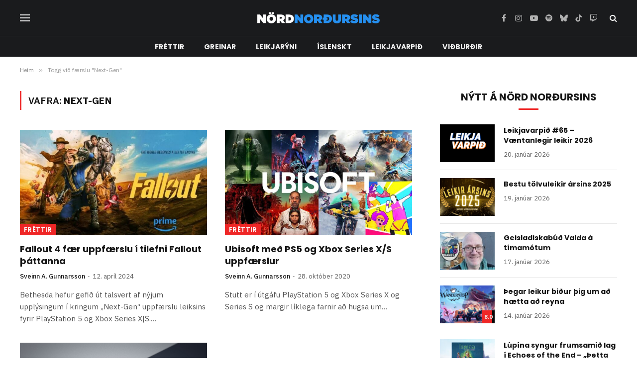

--- FILE ---
content_type: text/html; charset=UTF-8
request_url: https://nordnordursins.is/tag/next-gen/
body_size: 14881
content:
<!DOCTYPE html>
<html lang="is" prefix="og: http://ogp.me/ns# fb: http://ogp.me/ns/fb#" class="s-light site-s-light">

<head>

	<meta charset="UTF-8" />
	<meta name="viewport" content="width=device-width, initial-scale=1" />
	<title>Next-Gen &#8211; Nörd Norðursins</title><link rel="preload" as="font" href="https://nordnordursins.is/wp-content/themes/smart-mag/css/icons/fonts/ts-icons.woff2?v3.2" type="font/woff2" crossorigin="anonymous" />
<meta name='robots' content='max-image-preview:large' />
	<style>img:is([sizes="auto" i], [sizes^="auto," i]) { contain-intrinsic-size: 3000px 1500px }</style>
	<link rel='dns-prefetch' href='//fonts.googleapis.com' />
<link rel="alternate" type="application/rss+xml" title="Nörd Norðursins &raquo; Straumur" href="https://nordnordursins.is/feed/" />
<link rel="alternate" type="application/rss+xml" title="Nörd Norðursins &raquo; Straumur athugasemda" href="https://nordnordursins.is/comments/feed/" />
<link rel="alternate" type="application/rss+xml" title="Nörd Norðursins &raquo; Next-Gen Straumur merkja" href="https://nordnordursins.is/tag/next-gen/feed/" />
<script type="text/javascript">
/* <![CDATA[ */
window._wpemojiSettings = {"baseUrl":"https:\/\/s.w.org\/images\/core\/emoji\/16.0.1\/72x72\/","ext":".png","svgUrl":"https:\/\/s.w.org\/images\/core\/emoji\/16.0.1\/svg\/","svgExt":".svg","source":{"concatemoji":"https:\/\/nordnordursins.is\/wp-includes\/js\/wp-emoji-release.min.js?ver=6.8.3"}};
/*! This file is auto-generated */
!function(s,n){var o,i,e;function c(e){try{var t={supportTests:e,timestamp:(new Date).valueOf()};sessionStorage.setItem(o,JSON.stringify(t))}catch(e){}}function p(e,t,n){e.clearRect(0,0,e.canvas.width,e.canvas.height),e.fillText(t,0,0);var t=new Uint32Array(e.getImageData(0,0,e.canvas.width,e.canvas.height).data),a=(e.clearRect(0,0,e.canvas.width,e.canvas.height),e.fillText(n,0,0),new Uint32Array(e.getImageData(0,0,e.canvas.width,e.canvas.height).data));return t.every(function(e,t){return e===a[t]})}function u(e,t){e.clearRect(0,0,e.canvas.width,e.canvas.height),e.fillText(t,0,0);for(var n=e.getImageData(16,16,1,1),a=0;a<n.data.length;a++)if(0!==n.data[a])return!1;return!0}function f(e,t,n,a){switch(t){case"flag":return n(e,"\ud83c\udff3\ufe0f\u200d\u26a7\ufe0f","\ud83c\udff3\ufe0f\u200b\u26a7\ufe0f")?!1:!n(e,"\ud83c\udde8\ud83c\uddf6","\ud83c\udde8\u200b\ud83c\uddf6")&&!n(e,"\ud83c\udff4\udb40\udc67\udb40\udc62\udb40\udc65\udb40\udc6e\udb40\udc67\udb40\udc7f","\ud83c\udff4\u200b\udb40\udc67\u200b\udb40\udc62\u200b\udb40\udc65\u200b\udb40\udc6e\u200b\udb40\udc67\u200b\udb40\udc7f");case"emoji":return!a(e,"\ud83e\udedf")}return!1}function g(e,t,n,a){var r="undefined"!=typeof WorkerGlobalScope&&self instanceof WorkerGlobalScope?new OffscreenCanvas(300,150):s.createElement("canvas"),o=r.getContext("2d",{willReadFrequently:!0}),i=(o.textBaseline="top",o.font="600 32px Arial",{});return e.forEach(function(e){i[e]=t(o,e,n,a)}),i}function t(e){var t=s.createElement("script");t.src=e,t.defer=!0,s.head.appendChild(t)}"undefined"!=typeof Promise&&(o="wpEmojiSettingsSupports",i=["flag","emoji"],n.supports={everything:!0,everythingExceptFlag:!0},e=new Promise(function(e){s.addEventListener("DOMContentLoaded",e,{once:!0})}),new Promise(function(t){var n=function(){try{var e=JSON.parse(sessionStorage.getItem(o));if("object"==typeof e&&"number"==typeof e.timestamp&&(new Date).valueOf()<e.timestamp+604800&&"object"==typeof e.supportTests)return e.supportTests}catch(e){}return null}();if(!n){if("undefined"!=typeof Worker&&"undefined"!=typeof OffscreenCanvas&&"undefined"!=typeof URL&&URL.createObjectURL&&"undefined"!=typeof Blob)try{var e="postMessage("+g.toString()+"("+[JSON.stringify(i),f.toString(),p.toString(),u.toString()].join(",")+"));",a=new Blob([e],{type:"text/javascript"}),r=new Worker(URL.createObjectURL(a),{name:"wpTestEmojiSupports"});return void(r.onmessage=function(e){c(n=e.data),r.terminate(),t(n)})}catch(e){}c(n=g(i,f,p,u))}t(n)}).then(function(e){for(var t in e)n.supports[t]=e[t],n.supports.everything=n.supports.everything&&n.supports[t],"flag"!==t&&(n.supports.everythingExceptFlag=n.supports.everythingExceptFlag&&n.supports[t]);n.supports.everythingExceptFlag=n.supports.everythingExceptFlag&&!n.supports.flag,n.DOMReady=!1,n.readyCallback=function(){n.DOMReady=!0}}).then(function(){return e}).then(function(){var e;n.supports.everything||(n.readyCallback(),(e=n.source||{}).concatemoji?t(e.concatemoji):e.wpemoji&&e.twemoji&&(t(e.twemoji),t(e.wpemoji)))}))}((window,document),window._wpemojiSettings);
/* ]]> */
</script>

<style id='wp-emoji-styles-inline-css' type='text/css'>

	img.wp-smiley, img.emoji {
		display: inline !important;
		border: none !important;
		box-shadow: none !important;
		height: 1em !important;
		width: 1em !important;
		margin: 0 0.07em !important;
		vertical-align: -0.1em !important;
		background: none !important;
		padding: 0 !important;
	}
</style>
<link rel='stylesheet' id='wp-block-library-css' href='https://nordnordursins.is/wp-includes/css/dist/block-library/style.min.css?ver=6.8.3' type='text/css' media='all' />
<style id='classic-theme-styles-inline-css' type='text/css'>
/*! This file is auto-generated */
.wp-block-button__link{color:#fff;background-color:#32373c;border-radius:9999px;box-shadow:none;text-decoration:none;padding:calc(.667em + 2px) calc(1.333em + 2px);font-size:1.125em}.wp-block-file__button{background:#32373c;color:#fff;text-decoration:none}
</style>
<style id='global-styles-inline-css' type='text/css'>
:root{--wp--preset--aspect-ratio--square: 1;--wp--preset--aspect-ratio--4-3: 4/3;--wp--preset--aspect-ratio--3-4: 3/4;--wp--preset--aspect-ratio--3-2: 3/2;--wp--preset--aspect-ratio--2-3: 2/3;--wp--preset--aspect-ratio--16-9: 16/9;--wp--preset--aspect-ratio--9-16: 9/16;--wp--preset--color--black: #000000;--wp--preset--color--cyan-bluish-gray: #abb8c3;--wp--preset--color--white: #ffffff;--wp--preset--color--pale-pink: #f78da7;--wp--preset--color--vivid-red: #cf2e2e;--wp--preset--color--luminous-vivid-orange: #ff6900;--wp--preset--color--luminous-vivid-amber: #fcb900;--wp--preset--color--light-green-cyan: #7bdcb5;--wp--preset--color--vivid-green-cyan: #00d084;--wp--preset--color--pale-cyan-blue: #8ed1fc;--wp--preset--color--vivid-cyan-blue: #0693e3;--wp--preset--color--vivid-purple: #9b51e0;--wp--preset--gradient--vivid-cyan-blue-to-vivid-purple: linear-gradient(135deg,rgba(6,147,227,1) 0%,rgb(155,81,224) 100%);--wp--preset--gradient--light-green-cyan-to-vivid-green-cyan: linear-gradient(135deg,rgb(122,220,180) 0%,rgb(0,208,130) 100%);--wp--preset--gradient--luminous-vivid-amber-to-luminous-vivid-orange: linear-gradient(135deg,rgba(252,185,0,1) 0%,rgba(255,105,0,1) 100%);--wp--preset--gradient--luminous-vivid-orange-to-vivid-red: linear-gradient(135deg,rgba(255,105,0,1) 0%,rgb(207,46,46) 100%);--wp--preset--gradient--very-light-gray-to-cyan-bluish-gray: linear-gradient(135deg,rgb(238,238,238) 0%,rgb(169,184,195) 100%);--wp--preset--gradient--cool-to-warm-spectrum: linear-gradient(135deg,rgb(74,234,220) 0%,rgb(151,120,209) 20%,rgb(207,42,186) 40%,rgb(238,44,130) 60%,rgb(251,105,98) 80%,rgb(254,248,76) 100%);--wp--preset--gradient--blush-light-purple: linear-gradient(135deg,rgb(255,206,236) 0%,rgb(152,150,240) 100%);--wp--preset--gradient--blush-bordeaux: linear-gradient(135deg,rgb(254,205,165) 0%,rgb(254,45,45) 50%,rgb(107,0,62) 100%);--wp--preset--gradient--luminous-dusk: linear-gradient(135deg,rgb(255,203,112) 0%,rgb(199,81,192) 50%,rgb(65,88,208) 100%);--wp--preset--gradient--pale-ocean: linear-gradient(135deg,rgb(255,245,203) 0%,rgb(182,227,212) 50%,rgb(51,167,181) 100%);--wp--preset--gradient--electric-grass: linear-gradient(135deg,rgb(202,248,128) 0%,rgb(113,206,126) 100%);--wp--preset--gradient--midnight: linear-gradient(135deg,rgb(2,3,129) 0%,rgb(40,116,252) 100%);--wp--preset--font-size--small: 13px;--wp--preset--font-size--medium: 20px;--wp--preset--font-size--large: 36px;--wp--preset--font-size--x-large: 42px;--wp--preset--spacing--20: 0.44rem;--wp--preset--spacing--30: 0.67rem;--wp--preset--spacing--40: 1rem;--wp--preset--spacing--50: 1.5rem;--wp--preset--spacing--60: 2.25rem;--wp--preset--spacing--70: 3.38rem;--wp--preset--spacing--80: 5.06rem;--wp--preset--shadow--natural: 6px 6px 9px rgba(0, 0, 0, 0.2);--wp--preset--shadow--deep: 12px 12px 50px rgba(0, 0, 0, 0.4);--wp--preset--shadow--sharp: 6px 6px 0px rgba(0, 0, 0, 0.2);--wp--preset--shadow--outlined: 6px 6px 0px -3px rgba(255, 255, 255, 1), 6px 6px rgba(0, 0, 0, 1);--wp--preset--shadow--crisp: 6px 6px 0px rgba(0, 0, 0, 1);}:where(.is-layout-flex){gap: 0.5em;}:where(.is-layout-grid){gap: 0.5em;}body .is-layout-flex{display: flex;}.is-layout-flex{flex-wrap: wrap;align-items: center;}.is-layout-flex > :is(*, div){margin: 0;}body .is-layout-grid{display: grid;}.is-layout-grid > :is(*, div){margin: 0;}:where(.wp-block-columns.is-layout-flex){gap: 2em;}:where(.wp-block-columns.is-layout-grid){gap: 2em;}:where(.wp-block-post-template.is-layout-flex){gap: 1.25em;}:where(.wp-block-post-template.is-layout-grid){gap: 1.25em;}.has-black-color{color: var(--wp--preset--color--black) !important;}.has-cyan-bluish-gray-color{color: var(--wp--preset--color--cyan-bluish-gray) !important;}.has-white-color{color: var(--wp--preset--color--white) !important;}.has-pale-pink-color{color: var(--wp--preset--color--pale-pink) !important;}.has-vivid-red-color{color: var(--wp--preset--color--vivid-red) !important;}.has-luminous-vivid-orange-color{color: var(--wp--preset--color--luminous-vivid-orange) !important;}.has-luminous-vivid-amber-color{color: var(--wp--preset--color--luminous-vivid-amber) !important;}.has-light-green-cyan-color{color: var(--wp--preset--color--light-green-cyan) !important;}.has-vivid-green-cyan-color{color: var(--wp--preset--color--vivid-green-cyan) !important;}.has-pale-cyan-blue-color{color: var(--wp--preset--color--pale-cyan-blue) !important;}.has-vivid-cyan-blue-color{color: var(--wp--preset--color--vivid-cyan-blue) !important;}.has-vivid-purple-color{color: var(--wp--preset--color--vivid-purple) !important;}.has-black-background-color{background-color: var(--wp--preset--color--black) !important;}.has-cyan-bluish-gray-background-color{background-color: var(--wp--preset--color--cyan-bluish-gray) !important;}.has-white-background-color{background-color: var(--wp--preset--color--white) !important;}.has-pale-pink-background-color{background-color: var(--wp--preset--color--pale-pink) !important;}.has-vivid-red-background-color{background-color: var(--wp--preset--color--vivid-red) !important;}.has-luminous-vivid-orange-background-color{background-color: var(--wp--preset--color--luminous-vivid-orange) !important;}.has-luminous-vivid-amber-background-color{background-color: var(--wp--preset--color--luminous-vivid-amber) !important;}.has-light-green-cyan-background-color{background-color: var(--wp--preset--color--light-green-cyan) !important;}.has-vivid-green-cyan-background-color{background-color: var(--wp--preset--color--vivid-green-cyan) !important;}.has-pale-cyan-blue-background-color{background-color: var(--wp--preset--color--pale-cyan-blue) !important;}.has-vivid-cyan-blue-background-color{background-color: var(--wp--preset--color--vivid-cyan-blue) !important;}.has-vivid-purple-background-color{background-color: var(--wp--preset--color--vivid-purple) !important;}.has-black-border-color{border-color: var(--wp--preset--color--black) !important;}.has-cyan-bluish-gray-border-color{border-color: var(--wp--preset--color--cyan-bluish-gray) !important;}.has-white-border-color{border-color: var(--wp--preset--color--white) !important;}.has-pale-pink-border-color{border-color: var(--wp--preset--color--pale-pink) !important;}.has-vivid-red-border-color{border-color: var(--wp--preset--color--vivid-red) !important;}.has-luminous-vivid-orange-border-color{border-color: var(--wp--preset--color--luminous-vivid-orange) !important;}.has-luminous-vivid-amber-border-color{border-color: var(--wp--preset--color--luminous-vivid-amber) !important;}.has-light-green-cyan-border-color{border-color: var(--wp--preset--color--light-green-cyan) !important;}.has-vivid-green-cyan-border-color{border-color: var(--wp--preset--color--vivid-green-cyan) !important;}.has-pale-cyan-blue-border-color{border-color: var(--wp--preset--color--pale-cyan-blue) !important;}.has-vivid-cyan-blue-border-color{border-color: var(--wp--preset--color--vivid-cyan-blue) !important;}.has-vivid-purple-border-color{border-color: var(--wp--preset--color--vivid-purple) !important;}.has-vivid-cyan-blue-to-vivid-purple-gradient-background{background: var(--wp--preset--gradient--vivid-cyan-blue-to-vivid-purple) !important;}.has-light-green-cyan-to-vivid-green-cyan-gradient-background{background: var(--wp--preset--gradient--light-green-cyan-to-vivid-green-cyan) !important;}.has-luminous-vivid-amber-to-luminous-vivid-orange-gradient-background{background: var(--wp--preset--gradient--luminous-vivid-amber-to-luminous-vivid-orange) !important;}.has-luminous-vivid-orange-to-vivid-red-gradient-background{background: var(--wp--preset--gradient--luminous-vivid-orange-to-vivid-red) !important;}.has-very-light-gray-to-cyan-bluish-gray-gradient-background{background: var(--wp--preset--gradient--very-light-gray-to-cyan-bluish-gray) !important;}.has-cool-to-warm-spectrum-gradient-background{background: var(--wp--preset--gradient--cool-to-warm-spectrum) !important;}.has-blush-light-purple-gradient-background{background: var(--wp--preset--gradient--blush-light-purple) !important;}.has-blush-bordeaux-gradient-background{background: var(--wp--preset--gradient--blush-bordeaux) !important;}.has-luminous-dusk-gradient-background{background: var(--wp--preset--gradient--luminous-dusk) !important;}.has-pale-ocean-gradient-background{background: var(--wp--preset--gradient--pale-ocean) !important;}.has-electric-grass-gradient-background{background: var(--wp--preset--gradient--electric-grass) !important;}.has-midnight-gradient-background{background: var(--wp--preset--gradient--midnight) !important;}.has-small-font-size{font-size: var(--wp--preset--font-size--small) !important;}.has-medium-font-size{font-size: var(--wp--preset--font-size--medium) !important;}.has-large-font-size{font-size: var(--wp--preset--font-size--large) !important;}.has-x-large-font-size{font-size: var(--wp--preset--font-size--x-large) !important;}
:where(.wp-block-post-template.is-layout-flex){gap: 1.25em;}:where(.wp-block-post-template.is-layout-grid){gap: 1.25em;}
:where(.wp-block-columns.is-layout-flex){gap: 2em;}:where(.wp-block-columns.is-layout-grid){gap: 2em;}
:root :where(.wp-block-pullquote){font-size: 1.5em;line-height: 1.6;}
</style>
<link rel='stylesheet' id='wp-polls-css' href='https://nordnordursins.is/wp-content/plugins/wp-polls/polls-css.css?ver=2.77.3' type='text/css' media='all' />
<style id='wp-polls-inline-css' type='text/css'>
.wp-polls .pollbar {
	margin: 1px;
	font-size: 8px;
	line-height: 10px;
	height: 10px;
	background-image: url('https://nordnordursins.is/wp-content/plugins/wp-polls/images/default_gradient/pollbg.gif');
	border: 1px solid #c8c8c8;
}

</style>
<link rel='stylesheet' id='smartmag-core-css' href='https://nordnordursins.is/wp-content/themes/smart-mag/style.css?ver=10.3.2' type='text/css' media='all' />
<style id='smartmag-core-inline-css' type='text/css'>
:root { --c-main: #ef2626;
--c-main-rgb: 239,38,38;
--text-font: "IBM Plex Sans", system-ui, -apple-system, "Segoe UI", Arial, sans-serif;
--body-font: "IBM Plex Sans", system-ui, -apple-system, "Segoe UI", Arial, sans-serif;
--title-font: "Poppins", system-ui, -apple-system, "Segoe UI", Arial, sans-serif;
--h-font: "Poppins", system-ui, -apple-system, "Segoe UI", Arial, sans-serif;
--text-h-font: var(--h-font);
--title-size-s: 16px;
--title-size-n: 17px;
--title-size-m: 18px;
--title-fw-semi: 700;
--c-post-meta: #5e5e5e; }
.smart-head-main .smart-head-mid { --head-h: 72px; }
.s-dark .smart-head-main .smart-head-mid,
.smart-head-main .s-dark.smart-head-mid { background-color: #1a1b1d; }
.smart-head-main .smart-head-mid { border-top-width: 0px; }
.smart-head-main .smart-head-bot { --head-h: 42px; background-color: #1a1b1d; border-top-width: 1px; }
.s-dark .smart-head-main .smart-head-bot,
.smart-head-main .s-dark.smart-head-bot { border-top-color: #383838; }
.smart-head-main .smart-head-bot { border-bottom-width: 0px; }
.s-dark .smart-head-main .smart-head-bot,
.smart-head-main .s-dark.smart-head-bot { border-bottom-color: #383838; }
.navigation { font-family: "Poppins", system-ui, -apple-system, "Segoe UI", Arial, sans-serif; }
.navigation-main .menu > li > a { font-size: 14px; font-weight: bold; text-transform: uppercase; letter-spacing: .01em; }
.navigation-main .menu > li li a { font-size: 13px; }
.navigation-main { --nav-items-space: 20px; }
.nav-hov-b .menu > li > a:before { border-width: 3px; }
.s-dark .navigation { --c-nav-blip: #bababa; --c-nav-hov-bg: rgba(239,239,239,0); }
.mobile-menu { font-family: "Poppins", system-ui, -apple-system, "Segoe UI", Arial, sans-serif; font-weight: 600; }
.s-dark .smart-head-main .spc-social,
.smart-head-main .s-dark .spc-social { --c-spc-social: #b2b2b2; }
.smart-head-main .spc-social { --spc-social-fs: 16px; --spc-social-space: 5px; }
.smart-head-main .hamburger-icon { --line-weight: 2px; }
.smart-head-main .offcanvas-toggle { --item-mr: 25px; }
.smart-head .ts-button1 { font-weight: bold; line-height: .8; letter-spacing: 0.08em; }
.upper-footer .block-head { --space-below: 35px; --line-weight: 3px; --c-border: #0a0a0a; }
.post-meta .meta-item, .post-meta .text-in { font-size: 13px; }
.post-meta .post-cat > a { font-family: "Poppins", system-ui, -apple-system, "Segoe UI", Arial, sans-serif; font-weight: 600; }
.s-light .block-wrap.s-dark { --c-post-meta: var(--c-contrast-450); }
.s-dark, .s-light .block-wrap.s-dark { --c-post-meta: #e0e0e0; }
.post-meta { --p-meta-sep: "-"; --p-meta-sep-pad: 5px; }
.post-meta .meta-item:before { transform: scale(0.85); }
.cat-labels .category { font-family: "Poppins", system-ui, -apple-system, "Segoe UI", Arial, sans-serif; font-size: 13px; font-weight: 600; font-style: normal; text-transform: uppercase; line-height: 1.8; }
.block-head .heading { font-family: "Poppins", system-ui, -apple-system, "Segoe UI", Arial, sans-serif; }
.block-head-c .heading { font-size: 20px; }
.block-head-c { --line-weight: 3px; }
.block-head-c2 { --line-weight: 3px; }
.block-head-e1 .heading { font-size: 20px; }
.site-s-light .entry-content { color: #212121; }
.s-dark .entry-content { color: #efefef; }
.post-share-float .service { margin-bottom: 6px; font-size: 16px; }
.s-head-large .post-title { font-size: 39px; }
@media (min-width: 941px) and (max-width: 1200px) { .navigation-main .menu > li > a { font-size: calc(10px + (14px - 10px) * .7); } }
@media (max-width: 767px) { .s-head-large .post-title { font-size: 32px; } }


</style>
<link rel='stylesheet' id='smartmag-magnific-popup-css' href='https://nordnordursins.is/wp-content/themes/smart-mag/css/lightbox.css?ver=10.3.2' type='text/css' media='all' />
<link rel='stylesheet' id='smartmag-icons-css' href='https://nordnordursins.is/wp-content/themes/smart-mag/css/icons/icons.css?ver=10.3.2' type='text/css' media='all' />
<link rel='stylesheet' id='smartmag-gfonts-custom-css' href='https://fonts.googleapis.com/css?family=IBM+Plex+Sans%3A400%2C500%2C600%2C700%7CPoppins%3A400%2C500%2C600%2C700&#038;display=swap' type='text/css' media='all' />
<script type="text/javascript" id="smartmag-lazy-inline-js-after">
/* <![CDATA[ */
/**
 * @copyright ThemeSphere
 * @preserve
 */
var BunyadLazy={};BunyadLazy.load=function(){function a(e,n){var t={};e.dataset.bgset&&e.dataset.sizes?(t.sizes=e.dataset.sizes,t.srcset=e.dataset.bgset):t.src=e.dataset.bgsrc,function(t){var a=t.dataset.ratio;if(0<a){const e=t.parentElement;if(e.classList.contains("media-ratio")){const n=e.style;n.getPropertyValue("--a-ratio")||(n.paddingBottom=100/a+"%")}}}(e);var a,o=document.createElement("img");for(a in o.onload=function(){var t="url('"+(o.currentSrc||o.src)+"')",a=e.style;a.backgroundImage!==t&&requestAnimationFrame(()=>{a.backgroundImage=t,n&&n()}),o.onload=null,o.onerror=null,o=null},o.onerror=o.onload,t)o.setAttribute(a,t[a]);o&&o.complete&&0<o.naturalWidth&&o.onload&&o.onload()}function e(t){t.dataset.loaded||a(t,()=>{document.dispatchEvent(new Event("lazyloaded")),t.dataset.loaded=1})}function n(t){"complete"===document.readyState?t():window.addEventListener("load",t)}return{initEarly:function(){var t,a=()=>{document.querySelectorAll(".img.bg-cover:not(.lazyload)").forEach(e)};"complete"!==document.readyState?(t=setInterval(a,150),n(()=>{a(),clearInterval(t)})):a()},callOnLoad:n,initBgImages:function(t){t&&n(()=>{document.querySelectorAll(".img.bg-cover").forEach(e)})},bgLoad:a}}(),BunyadLazy.load.initEarly();
/* ]]> */
</script>
<script type="text/javascript" src="https://nordnordursins.is/wp-includes/js/jquery/jquery.min.js?ver=3.7.1" id="jquery-core-js"></script>
<script type="text/javascript" src="https://nordnordursins.is/wp-includes/js/jquery/jquery-migrate.min.js?ver=3.4.1" id="jquery-migrate-js"></script>
<link rel="https://api.w.org/" href="https://nordnordursins.is/wp-json/" /><link rel="alternate" title="JSON" type="application/json" href="https://nordnordursins.is/wp-json/wp/v2/tags/3972" /><link rel="EditURI" type="application/rsd+xml" title="RSD" href="https://nordnordursins.is/xmlrpc.php?rsd" />
<meta name="generator" content="WordPress 6.8.3" />

		<script>
		var BunyadSchemeKey = 'bunyad-scheme';
		(() => {
			const d = document.documentElement;
			const c = d.classList;
			var scheme = localStorage.getItem(BunyadSchemeKey);
			
			if (scheme) {
				d.dataset.origClass = c;
				scheme === 'dark' ? c.remove('s-light', 'site-s-light') : c.remove('s-dark', 'site-s-dark');
				c.add('site-s-' + scheme, 's-' + scheme);
			}
		})();
		</script>
		<meta name="generator" content="Elementor 3.34.1; features: e_font_icon_svg, additional_custom_breakpoints; settings: css_print_method-external, google_font-enabled, font_display-swap">
			<style>
				.e-con.e-parent:nth-of-type(n+4):not(.e-lazyloaded):not(.e-no-lazyload),
				.e-con.e-parent:nth-of-type(n+4):not(.e-lazyloaded):not(.e-no-lazyload) * {
					background-image: none !important;
				}
				@media screen and (max-height: 1024px) {
					.e-con.e-parent:nth-of-type(n+3):not(.e-lazyloaded):not(.e-no-lazyload),
					.e-con.e-parent:nth-of-type(n+3):not(.e-lazyloaded):not(.e-no-lazyload) * {
						background-image: none !important;
					}
				}
				@media screen and (max-height: 640px) {
					.e-con.e-parent:nth-of-type(n+2):not(.e-lazyloaded):not(.e-no-lazyload),
					.e-con.e-parent:nth-of-type(n+2):not(.e-lazyloaded):not(.e-no-lazyload) * {
						background-image: none !important;
					}
				}
			</style>
			<link rel="icon" href="https://nordnordursins.is/wp-content/uploads//2016/03/NordNordursins_logo_blue_favicon_medium.ico" sizes="32x32" />
<link rel="icon" href="https://nordnordursins.is/wp-content/uploads//2016/03/NordNordursins_logo_blue_favicon_medium.ico" sizes="192x192" />
<link rel="apple-touch-icon" href="https://nordnordursins.is/wp-content/uploads//2016/03/NordNordursins_logo_blue_favicon_medium.ico" />
<meta name="msapplication-TileImage" content="https://nordnordursins.is/wp-content/uploads//2016/03/NordNordursins_logo_blue_favicon_medium.ico" />

<!-- START - Open Graph and Twitter Card Tags 3.3.7 -->
 <!-- Facebook Open Graph -->
  <meta property="og:locale" content="is_IS"/>
  <meta property="og:site_name" content="Nörd Norðursins"/>
  <meta property="og:title" content="Next-Gen"/>
  <meta property="og:url" content="https://nordnordursins.is/tag/next-gen/"/>
  <meta property="og:type" content="article"/>
  <meta property="og:description" content="Next-Gen"/>
 <!-- Google+ / Schema.org -->
 <!-- Twitter Cards -->
  <meta name="twitter:title" content="Next-Gen"/>
  <meta name="twitter:url" content="https://nordnordursins.is/tag/next-gen/"/>
  <meta name="twitter:description" content="Next-Gen"/>
  <meta name="twitter:card" content="summary_large_image"/>
 <!-- SEO -->
 <!-- Misc. tags -->
 <!-- is_tag -->
<!-- END - Open Graph and Twitter Card Tags 3.3.7 -->
	


</head>

<body data-rsssl=1 class="archive tag tag-next-gen tag-3972 wp-custom-logo wp-theme-smart-mag right-sidebar has-lb has-lb-sm ts-img-hov-fade layout-normal elementor-default elementor-kit-36555">



<div class="main-wrap">

	
<div class="off-canvas-backdrop"></div>
<div class="mobile-menu-container off-canvas s-dark" id="off-canvas">

	<div class="off-canvas-head">
		<a href="#" class="close">
			<span class="visuallyhidden">Loka valmynd</span>
			<i class="tsi tsi-times"></i>
		</a>

		<div class="ts-logo">
					</div>
	</div>

	<div class="off-canvas-content">

					<ul class="mobile-menu"></ul>
		
		
		
		<div class="spc-social-block spc-social spc-social-b smart-head-social">
		
			
				<a href="https://www.facebook.com/NordNordursins/" class="link service s-facebook" target="_blank" rel="nofollow noopener">
					<i class="icon tsi tsi-facebook"></i>					<span class="visuallyhidden">Facebook</span>
				</a>
									
			
				<a href="https://www.instagram.com/nordnordursins/" class="link service s-instagram" target="_blank" rel="nofollow noopener">
					<i class="icon tsi tsi-instagram"></i>					<span class="visuallyhidden">Instagram</span>
				</a>
									
			
				<a href="https://www.youtube.com/nordnordursins" class="link service s-youtube" target="_blank" rel="nofollow noopener">
					<i class="icon tsi tsi-youtube-play"></i>					<span class="visuallyhidden">YouTube</span>
				</a>
									
			
				<a href="https://open.spotify.com/show/21Uu3QGZwrJXHeM1Vg4HOX?si=a9b0210df3fa4c36" class="link service s-spotify" target="_blank" rel="nofollow noopener">
					<i class="icon tsi tsi-spotify"></i>					<span class="visuallyhidden">Spotify</span>
				</a>
									
			
				<a href="https://www.tiktok.com/@nordnordursins" class="link service s-tiktok" target="_blank" rel="nofollow noopener">
					<i class="icon tsi tsi-tiktok"></i>					<span class="visuallyhidden">TikTok</span>
				</a>
									
			
				<a href="https://m.twitch.tv/nordnordursins/" class="link service s-twitch" target="_blank" rel="nofollow noopener">
					<i class="icon tsi tsi-twitch"></i>					<span class="visuallyhidden">Twitch</span>
				</a>
									
			
		</div>

		
	</div>

</div>
<div class="smart-head smart-head-a smart-head-main" id="smart-head" data-sticky="auto" data-sticky-type="smart" data-sticky-full>
	
	<div class="smart-head-row smart-head-mid smart-head-row-3 s-dark smart-head-row-full">

		<div class="inner wrap">

							
				<div class="items items-left ">
				
<button class="offcanvas-toggle has-icon" type="button" aria-label="Valmynd">
	<span class="hamburger-icon hamburger-icon-b">
		<span class="inner"></span>
	</span>
</button>				</div>

							
				<div class="items items-center ">
					<a href="https://nordnordursins.is/" title="Nörd Norðursins" rel="home" class="logo-link ts-logo logo-is-image">
		<span>
			
				
					<img src="https://nordnordursins.is/wp-content/uploads//2016/03/NordNordursins_logo_blue_SMALL.png" class="logo-image" alt="Nörd Norðursins" width="250" height="26"/>
									 
					</span>
	</a>				</div>

							
				<div class="items items-right ">
				
		<div class="spc-social-block spc-social spc-social-a smart-head-social">
		
			
				<a href="https://www.facebook.com/NordNordursins/" class="link service s-facebook" target="_blank" rel="nofollow noopener">
					<i class="icon tsi tsi-facebook"></i>					<span class="visuallyhidden">Facebook</span>
				</a>
									
			
				<a href="https://www.instagram.com/nordnordursins/" class="link service s-instagram" target="_blank" rel="nofollow noopener">
					<i class="icon tsi tsi-instagram"></i>					<span class="visuallyhidden">Instagram</span>
				</a>
									
			
				<a href="https://www.youtube.com/nordnordursins" class="link service s-youtube" target="_blank" rel="nofollow noopener">
					<i class="icon tsi tsi-youtube-play"></i>					<span class="visuallyhidden">YouTube</span>
				</a>
									
			
				<a href="https://open.spotify.com/show/21Uu3QGZwrJXHeM1Vg4HOX?si=a9b0210df3fa4c36" class="link service s-spotify" target="_blank" rel="nofollow noopener">
					<i class="icon tsi tsi-spotify"></i>					<span class="visuallyhidden">Spotify</span>
				</a>
									
			
				<a href="http://nordnordursins.bsky.social" class="link service s-bluesky" target="_blank" rel="nofollow noopener">
					<i class="icon tsi tsi-bluesky"></i>					<span class="visuallyhidden">Bluesky</span>
				</a>
									
			
				<a href="https://www.tiktok.com/@nordnordursins" class="link service s-tiktok" target="_blank" rel="nofollow noopener">
					<i class="icon tsi tsi-tiktok"></i>					<span class="visuallyhidden">TikTok</span>
				</a>
									
			
				<a href="https://m.twitch.tv/nordnordursins/" class="link service s-twitch" target="_blank" rel="nofollow noopener">
					<i class="icon tsi tsi-twitch"></i>					<span class="visuallyhidden">Twitch</span>
				</a>
									
			
		</div>

		

	<a href="#" class="search-icon has-icon-only is-icon" title="Leita">
		<i class="tsi tsi-search"></i>
	</a>

				</div>

						
		</div>
	</div>

	
	<div class="smart-head-row smart-head-bot smart-head-row-3 s-dark has-center-nav smart-head-row-full">

		<div class="inner wrap">

							
				<div class="items items-left empty">
								</div>

							
				<div class="items items-center ">
					<div class="nav-wrap">
		<nav class="navigation navigation-main nav-hov-b">
			<ul id="menu-nn-menu-4-simplified" class="menu"><li id="menu-item-36598" class="menu-item menu-item-type-taxonomy menu-item-object-category menu-cat-2290 menu-item-36598"><a href="https://nordnordursins.is/tolvuleikir/frettir-tolvuleikir/">Fréttir</a></li>
<li id="menu-item-36599" class="menu-item menu-item-type-taxonomy menu-item-object-category menu-cat-2283 menu-item-36599"><a href="https://nordnordursins.is/tolvuleikir/greinar-leikir/">Greinar</a></li>
<li id="menu-item-36600" class="menu-item menu-item-type-taxonomy menu-item-object-category menu-cat-2280 menu-item-36600"><a href="https://nordnordursins.is/tolvuleikir/leikjaryni-tolvuleikir/">Leikjarýni</a></li>
<li id="menu-item-36601" class="menu-item menu-item-type-taxonomy menu-item-object-category menu-cat-17 menu-item-36601"><a href="https://nordnordursins.is/islenskt/">Íslenskt</a></li>
<li id="menu-item-36602" class="menu-item menu-item-type-taxonomy menu-item-object-category menu-cat-3614 menu-item-36602"><a href="https://nordnordursins.is/tolvuleikir/leikjavarpid/">Leikjavarpið</a></li>
<li id="menu-item-36603" class="menu-item menu-item-type-taxonomy menu-item-object-category menu-cat-21 menu-item-36603"><a href="https://nordnordursins.is/menning/vidburdir/">Viðburðir</a></li>
</ul>		</nav>
	</div>
				</div>

							
				<div class="items items-right empty">
								</div>

						
		</div>
	</div>

	</div>
<div class="smart-head smart-head-a smart-head-mobile" id="smart-head-mobile" data-sticky="mid" data-sticky-type="smart" data-sticky-full>
	
	<div class="smart-head-row smart-head-mid smart-head-row-3 s-dark smart-head-row-full">

		<div class="inner wrap">

							
				<div class="items items-left ">
				
<button class="offcanvas-toggle has-icon" type="button" aria-label="Valmynd">
	<span class="hamburger-icon hamburger-icon-a">
		<span class="inner"></span>
	</span>
</button>				</div>

							
				<div class="items items-center ">
					<a href="https://nordnordursins.is/" title="Nörd Norðursins" rel="home" class="logo-link ts-logo logo-is-image">
		<span>
			
				
					<img src="https://nordnordursins.is/wp-content/uploads//2016/03/NordNordursins_logo_blue_SMALL.png" class="logo-image" alt="Nörd Norðursins" width="250" height="26"/>
									 
					</span>
	</a>				</div>

							
				<div class="items items-right ">
				

	<a href="#" class="search-icon has-icon-only is-icon" title="Leita">
		<i class="tsi tsi-search"></i>
	</a>

				</div>

						
		</div>
	</div>

	</div>
<nav class="breadcrumbs is-full-width breadcrumbs-a" id="breadcrumb"><div class="inner ts-contain "><span><a href="https://nordnordursins.is/"><span>Heim</span></a></span><span class="delim">&raquo;</span><span class="current">Tögg við færslu &quot;Next-Gen&quot;</span></div></nav>
<div class="main ts-contain cf right-sidebar">
			<div class="ts-row">
			<div class="col-8 main-content">

							<h1 class="archive-heading">
					Vafra: <span>Next-Gen</span>				</h1>
						
					
							
					<section class="block-wrap block-grid mb-none" data-id="1">

				
			<div class="block-content">
					
	<div class="loop loop-grid loop-grid-base grid grid-2 md:grid-2 xs:grid-1">

					
<article class="l-post grid-post grid-base-post">

	
			<div class="media">

		
			<a href="https://nordnordursins.is/2024/04/fallout-4-faer-uppfaerslu-i-tilefni-fallout-thattanna/" class="image-link media-ratio ratio-16-9" title="Fallout 4 fær uppfærslu í tilefni Fallout þáttanna"><span data-bgsrc="https://nordnordursins.is/wp-content/uploads//2024/04/GKz1lCHXcAArkyH.jpg" class="img bg-cover wp-post-image attachment-bunyad-grid size-bunyad-grid no-lazy skip-lazy" data-bgset="https://nordnordursins.is/wp-content/uploads/2024/04/GKz1lCHXcAArkyH.jpg 681w, https://nordnordursins.is/wp-content/uploads/2024/04/GKz1lCHXcAArkyH-300x169.jpg 300w, https://nordnordursins.is/wp-content/uploads/2024/04/GKz1lCHXcAArkyH-620x350.jpg 620w" data-sizes="(max-width: 377px) 100vw, 377px"></span></a>			
			
			
							
				<span class="cat-labels cat-labels-overlay c-overlay p-bot-left">
				<a href="https://nordnordursins.is/tolvuleikir/frettir-tolvuleikir/" class="category term-color-2290" rel="category" tabindex="-1">Fréttir</a>
			</span>
						
			
		
		</div>
	

	
		<div class="content">

			<div class="post-meta post-meta-a has-below"><h2 class="is-title post-title"><a href="https://nordnordursins.is/2024/04/fallout-4-faer-uppfaerslu-i-tilefni-fallout-thattanna/">Fallout 4 fær uppfærslu í tilefni Fallout þáttanna</a></h2><div class="post-meta-items meta-below"><span class="meta-item post-author"><a href="https://nordnordursins.is/author/sveinnadalsteinn/" title="Færslur eftir þennan höfund: Sveinn A. Gunnarsson" rel="author">Sveinn A. Gunnarsson</a></span><span class="meta-item date"><span class="date-link"><time class="post-date" datetime="2024-04-12T12:24:32+00:00">12. apríl 2024</time></span></span></div></div>			
						
				<div class="excerpt">
					<p>Bethesda hefur gefið út talsvert af nýjum upplýsingum í kringum „Next-Gen“ uppfærslu leiksins fyrir PlayStation 5 og Xbox Series X|S.&hellip;</p>
				</div>
			
			
			
		</div>

	
</article>					
<article class="l-post grid-post grid-base-post">

	
			<div class="media">

		
			<a href="https://nordnordursins.is/2020/10/ubisoft-uppfaerslur/" class="image-link media-ratio ratio-16-9" title="Ubisoft með PS5 og Xbox Series X/S uppfærslur"><span data-bgsrc="https://nordnordursins.is/wp-content/uploads//2020/10/2020_10_Ubisoft_Multi-Prod_1920x108072a277a873294283-1024x576.jpg" class="img bg-cover wp-post-image attachment-large size-large lazyload" data-bgset="https://nordnordursins.is/wp-content/uploads/2020/10/2020_10_Ubisoft_Multi-Prod_1920x108072a277a873294283-1024x576.jpg 1024w, https://nordnordursins.is/wp-content/uploads/2020/10/2020_10_Ubisoft_Multi-Prod_1920x108072a277a873294283-300x169.jpg 300w, https://nordnordursins.is/wp-content/uploads/2020/10/2020_10_Ubisoft_Multi-Prod_1920x108072a277a873294283-768x432.jpg 768w, https://nordnordursins.is/wp-content/uploads/2020/10/2020_10_Ubisoft_Multi-Prod_1920x108072a277a873294283-620x350.jpg 620w, https://nordnordursins.is/wp-content/uploads/2020/10/2020_10_Ubisoft_Multi-Prod_1920x108072a277a873294283.jpg 1920w" data-sizes="(max-width: 377px) 100vw, 377px"></span></a>			
			
			
							
				<span class="cat-labels cat-labels-overlay c-overlay p-bot-left">
				<a href="https://nordnordursins.is/tolvuleikir/frettir-tolvuleikir/" class="category term-color-2290" rel="category" tabindex="-1">Fréttir</a>
			</span>
						
			
		
		</div>
	

	
		<div class="content">

			<div class="post-meta post-meta-a has-below"><h2 class="is-title post-title"><a href="https://nordnordursins.is/2020/10/ubisoft-uppfaerslur/">Ubisoft með PS5 og Xbox Series X/S uppfærslur</a></h2><div class="post-meta-items meta-below"><span class="meta-item post-author"><a href="https://nordnordursins.is/author/sveinnadalsteinn/" title="Færslur eftir þennan höfund: Sveinn A. Gunnarsson" rel="author">Sveinn A. Gunnarsson</a></span><span class="meta-item date"><span class="date-link"><time class="post-date" datetime="2020-10-28T17:00:31+00:00">28. október 2020</time></span></span></div></div>			
						
				<div class="excerpt">
					<p>Stutt er í útgáfu PlayStation 5 og Xbox Series X og Series S og margir líklega farnir að hugsa um&hellip;</p>
				</div>
			
			
			
		</div>

	
</article>					
<article class="l-post grid-post grid-base-post">

	
			<div class="media">

		
			<a href="https://nordnordursins.is/2019/06/leikjavel-microsoft-project-scarlett-kemur-ut-a-naesta-ari/" class="image-link media-ratio ratio-16-9" title="Project Scarlett leikjavélin frá Microsoft kemur út á næsta ári"><span data-bgsrc="https://nordnordursins.is/wp-content/uploads//2019/06/project_scarlett_00.jpg" class="img bg-cover wp-post-image attachment-large size-large lazyload" data-bgset="https://nordnordursins.is/wp-content/uploads/2019/06/project_scarlett_00.jpg 620w, https://nordnordursins.is/wp-content/uploads/2019/06/project_scarlett_00-300x169.jpg 300w" data-sizes="(max-width: 377px) 100vw, 377px"></span></a>			
			
			
							
				<span class="cat-labels cat-labels-overlay c-overlay p-bot-left">
				<a href="https://nordnordursins.is/tolvuleikir/frettir-tolvuleikir/" class="category term-color-2290" rel="category" tabindex="-1">Fréttir</a>
			</span>
						
			
		
		</div>
	

	
		<div class="content">

			<div class="post-meta post-meta-a has-below"><h2 class="is-title post-title"><a href="https://nordnordursins.is/2019/06/leikjavel-microsoft-project-scarlett-kemur-ut-a-naesta-ari/">Project Scarlett leikjavélin frá Microsoft kemur út á næsta ári</a></h2><div class="post-meta-items meta-below"><span class="meta-item post-author"><a href="https://nordnordursins.is/author/sveinnadalsteinn/" title="Færslur eftir þennan höfund: Sveinn A. Gunnarsson" rel="author">Sveinn A. Gunnarsson</a></span><span class="meta-item date"><span class="date-link"><time class="post-date" datetime="2019-06-10T03:05:56+00:00">10. júní 2019</time></span></span></div></div>			
						
				<div class="excerpt">
					<p>Phil Spencer yfirmaður Xbox hjá Microsoft mætti á sviðið á E3 kynningu fyrirtæksins í ár og ræddi um hve mikilvægir&hellip;</p>
				</div>
			
			
			
		</div>

	
</article>		
	</div>

	

	<nav class="main-pagination pagination-numbers" data-type="numbers">
			</nav>


	
			</div>

		</section>
		
			</div>
			
					
	
	<aside class="col-4 main-sidebar has-sep" data-sticky="1">
	
			<div class="inner theiaStickySidebar">
		
			
		<div id="smartmag-block-posts-small-2" class="widget ts-block-widget smartmag-widget-posts-small">		
		<div class="block">
					<section class="block-wrap block-posts-small block-sc mb-none" data-id="2">

			<div class="widget-title block-head block-head-ac block-head block-head-ac block-head-c block-head-c2 is-center has-style"><h5 class="heading">Nýtt á Nörd Norðursins</h5></div>	
			<div class="block-content">
				
	<div class="loop loop-small loop-small-a loop-sep loop-small-sep grid grid-1 md:grid-1 sm:grid-1 xs:grid-1">

					
<article class="l-post small-post small-a-post m-pos-left">

	
			<div class="media">

		
			<a href="https://nordnordursins.is/2026/01/leikjavarpid-65-vaentanlegir-leikir-2026/" class="image-link media-ratio ar-bunyad-thumb" title="Leikjavarpið #65 – Væntanlegir leikir 2026"><span data-bgsrc="https://nordnordursins.is/wp-content/uploads//2026/01/LEIKJAVARPID665-300x194.png" class="img bg-cover wp-post-image attachment-medium size-medium lazyload" data-bgset="https://nordnordursins.is/wp-content/uploads/2026/01/LEIKJAVARPID665-300x194.png 300w, https://nordnordursins.is/wp-content/uploads/2026/01/LEIKJAVARPID665-1024x661.png 1024w, https://nordnordursins.is/wp-content/uploads/2026/01/LEIKJAVARPID665-768x496.png 768w, https://nordnordursins.is/wp-content/uploads/2026/01/LEIKJAVARPID665-150x97.png 150w, https://nordnordursins.is/wp-content/uploads/2026/01/LEIKJAVARPID665-450x291.png 450w, https://nordnordursins.is/wp-content/uploads/2026/01/LEIKJAVARPID665.png 1200w" data-sizes="(max-width: 110px) 100vw, 110px"></span></a>			
			
			
			
		
		</div>
	

	
		<div class="content">

			<div class="post-meta post-meta-a post-meta-left has-below"><h4 class="is-title post-title"><a href="https://nordnordursins.is/2026/01/leikjavarpid-65-vaentanlegir-leikir-2026/">Leikjavarpið #65 – Væntanlegir leikir 2026</a></h4><div class="post-meta-items meta-below"><span class="meta-item date"><span class="date-link"><time class="post-date" datetime="2026-01-20T10:02:06+00:00">20. janúar 2026</time></span></span></div></div>			
			
			
		</div>

	
</article>	
					
<article class="l-post small-post small-a-post m-pos-left">

	
			<div class="media">

		
			<a href="https://nordnordursins.is/2026/01/bestu-tolvuleikir-arsins-2025/" class="image-link media-ratio ar-bunyad-thumb" title="Bestu tölvuleikir ársins 2025"><span data-bgsrc="https://nordnordursins.is/wp-content/uploads//2026/01/Leikir_arsins_2025_Nord_Nordursins-300x167.png" class="img bg-cover wp-post-image attachment-medium size-medium lazyload" data-bgset="https://nordnordursins.is/wp-content/uploads/2026/01/Leikir_arsins_2025_Nord_Nordursins-300x167.png 300w, https://nordnordursins.is/wp-content/uploads/2026/01/Leikir_arsins_2025_Nord_Nordursins-1024x571.png 1024w, https://nordnordursins.is/wp-content/uploads/2026/01/Leikir_arsins_2025_Nord_Nordursins-768x428.png 768w, https://nordnordursins.is/wp-content/uploads/2026/01/Leikir_arsins_2025_Nord_Nordursins-1536x856.png 1536w, https://nordnordursins.is/wp-content/uploads/2026/01/Leikir_arsins_2025_Nord_Nordursins-150x84.png 150w, https://nordnordursins.is/wp-content/uploads/2026/01/Leikir_arsins_2025_Nord_Nordursins-450x251.png 450w, https://nordnordursins.is/wp-content/uploads/2026/01/Leikir_arsins_2025_Nord_Nordursins-1200x669.png 1200w, https://nordnordursins.is/wp-content/uploads/2026/01/Leikir_arsins_2025_Nord_Nordursins.png 1601w" data-sizes="(max-width: 110px) 100vw, 110px"></span></a>			
			
			
			
		
		</div>
	

	
		<div class="content">

			<div class="post-meta post-meta-a post-meta-left has-below"><h4 class="is-title post-title"><a href="https://nordnordursins.is/2026/01/bestu-tolvuleikir-arsins-2025/">Bestu tölvuleikir ársins 2025</a></h4><div class="post-meta-items meta-below"><span class="meta-item date"><span class="date-link"><time class="post-date" datetime="2026-01-19T13:17:33+00:00">19. janúar 2026</time></span></span></div></div>			
			
			
		</div>

	
</article>	
					
<article class="l-post small-post small-a-post m-pos-left">

	
			<div class="media">

		
			<a href="https://nordnordursins.is/2026/01/geisladiskabud-valda-a-timamotum/" class="image-link media-ratio ar-bunyad-thumb" title="Geisladiskabúð Valda á tímamótum"><span data-bgsrc="https://nordnordursins.is/wp-content/uploads//2026/01/611490070_2258146484694425_7796852492597395052_n-300x202.jpg" class="img bg-cover wp-post-image attachment-medium size-medium lazyload" data-bgset="https://nordnordursins.is/wp-content/uploads/2026/01/611490070_2258146484694425_7796852492597395052_n-300x202.jpg 300w, https://nordnordursins.is/wp-content/uploads/2026/01/611490070_2258146484694425_7796852492597395052_n-1024x690.jpg 1024w, https://nordnordursins.is/wp-content/uploads/2026/01/611490070_2258146484694425_7796852492597395052_n-768x517.jpg 768w, https://nordnordursins.is/wp-content/uploads/2026/01/611490070_2258146484694425_7796852492597395052_n-1536x1034.jpg 1536w, https://nordnordursins.is/wp-content/uploads/2026/01/611490070_2258146484694425_7796852492597395052_n-150x101.jpg 150w, https://nordnordursins.is/wp-content/uploads/2026/01/611490070_2258146484694425_7796852492597395052_n-450x303.jpg 450w, https://nordnordursins.is/wp-content/uploads/2026/01/611490070_2258146484694425_7796852492597395052_n-1200x808.jpg 1200w, https://nordnordursins.is/wp-content/uploads/2026/01/611490070_2258146484694425_7796852492597395052_n.jpg 2048w" data-sizes="(max-width: 110px) 100vw, 110px"></span></a>			
			
			
			
		
		</div>
	

	
		<div class="content">

			<div class="post-meta post-meta-a post-meta-left has-below"><h4 class="is-title post-title"><a href="https://nordnordursins.is/2026/01/geisladiskabud-valda-a-timamotum/">Geisladiskabúð Valda á tímamótum</a></h4><div class="post-meta-items meta-below"><span class="meta-item date"><span class="date-link"><time class="post-date" datetime="2026-01-17T22:43:16+00:00">17. janúar 2026</time></span></span></div></div>			
			
			
		</div>

	
</article>	
					
<article class="l-post small-post small-a-post m-pos-left">

	
			<div class="media">

		
			<a href="https://nordnordursins.is/2026/01/thegar-leikur-bidur-thig-um-ad-haetta-ad-reyna/" class="image-link media-ratio ar-bunyad-thumb" title="Þegar leikur biður þig um að hætta að reyna"><span data-bgsrc="https://nordnordursins.is/wp-content/uploads//2026/01/Screenshot-2026-01-11-at-12.49.05-300x172.png" class="img bg-cover wp-post-image attachment-medium size-medium lazyload" data-bgset="https://nordnordursins.is/wp-content/uploads/2026/01/Screenshot-2026-01-11-at-12.49.05-300x172.png 300w, https://nordnordursins.is/wp-content/uploads/2026/01/Screenshot-2026-01-11-at-12.49.05-1024x588.png 1024w, https://nordnordursins.is/wp-content/uploads/2026/01/Screenshot-2026-01-11-at-12.49.05-768x441.png 768w, https://nordnordursins.is/wp-content/uploads/2026/01/Screenshot-2026-01-11-at-12.49.05-1536x882.png 1536w, https://nordnordursins.is/wp-content/uploads/2026/01/Screenshot-2026-01-11-at-12.49.05-2048x1176.png 2048w, https://nordnordursins.is/wp-content/uploads/2026/01/Screenshot-2026-01-11-at-12.49.05-150x86.png 150w, https://nordnordursins.is/wp-content/uploads/2026/01/Screenshot-2026-01-11-at-12.49.05-450x258.png 450w, https://nordnordursins.is/wp-content/uploads/2026/01/Screenshot-2026-01-11-at-12.49.05-1200x689.png 1200w" data-sizes="(max-width: 110px) 100vw, 110px" role="img" aria-label="Wanderstop"></span></a>			
			
			<div class="review review-number c-overlay">
						<span class="progress"></span><span>8.0</span>
					</div>
			
		
		</div>
	

	
		<div class="content">

			<div class="post-meta post-meta-a post-meta-left has-below"><h4 class="is-title post-title"><a href="https://nordnordursins.is/2026/01/thegar-leikur-bidur-thig-um-ad-haetta-ad-reyna/">Þegar leikur biður þig um að hætta að reyna</a></h4><div class="post-meta-items meta-below"><span class="meta-item date"><span class="date-link"><time class="post-date" datetime="2026-01-14T13:51:00+00:00">14. janúar 2026</time></span></span></div></div>			
			
			
		</div>

	
</article>	
					
<article class="l-post small-post small-a-post m-pos-left">

	
			<div class="media">

		
			<a href="https://nordnordursins.is/2026/01/lupina-syngur-frumsamid-lag-i-echoes-of-the-end/" class="image-link media-ratio ar-bunyad-thumb" title="Lúpína syngur frumsamið lag í Echoes of the End &#8211; „Þetta var mjög skemmtilegt ferli“"><span data-bgsrc="https://nordnordursins.is/wp-content/uploads//2026/01/Bergmal_Lupina-300x194.jpg" class="img bg-cover wp-post-image attachment-medium size-medium lazyload" data-bgset="https://nordnordursins.is/wp-content/uploads/2026/01/Bergmal_Lupina-300x194.jpg 300w, https://nordnordursins.is/wp-content/uploads/2026/01/Bergmal_Lupina-1024x661.jpg 1024w, https://nordnordursins.is/wp-content/uploads/2026/01/Bergmal_Lupina-768x496.jpg 768w, https://nordnordursins.is/wp-content/uploads/2026/01/Bergmal_Lupina-150x97.jpg 150w, https://nordnordursins.is/wp-content/uploads/2026/01/Bergmal_Lupina-450x291.jpg 450w, https://nordnordursins.is/wp-content/uploads/2026/01/Bergmal_Lupina.jpg 1200w" data-sizes="(max-width: 110px) 100vw, 110px"></span></a>			
			
			
			
		
		</div>
	

	
		<div class="content">

			<div class="post-meta post-meta-a post-meta-left has-below"><h4 class="is-title post-title"><a href="https://nordnordursins.is/2026/01/lupina-syngur-frumsamid-lag-i-echoes-of-the-end/">Lúpína syngur frumsamið lag í Echoes of the End &#8211; „Þetta var mjög skemmtilegt ferli“</a></h4><div class="post-meta-items meta-below"><span class="meta-item date"><span class="date-link"><time class="post-date" datetime="2026-01-04T10:49:56+00:00">4. janúar 2026</time></span></span></div></div>			
			
			
		</div>

	
</article>	
		
	</div>

					</div>

		</section>
				</div>

		</div><div id="media_image-2" class="widget widget_media_image"><a href="https://nordnordursins.is/2025/12/the-game-awards-i-beinni-11-12-des/"><img fetchpriority="high" width="300" height="197" src="[data-uri]" class="image wp-image-36844  attachment-medium size-medium lazyload" alt="" style="max-width: 100%; height: auto;" decoding="async" sizes="(max-width: 300px) 100vw, 300px" data-srcset="https://nordnordursins.is/wp-content/uploads/2025/12/the-game-awards-2025-box-300x197.jpg 300w, https://nordnordursins.is/wp-content/uploads/2025/12/the-game-awards-2025-box-1024x672.jpg 1024w, https://nordnordursins.is/wp-content/uploads/2025/12/the-game-awards-2025-box-768x504.jpg 768w, https://nordnordursins.is/wp-content/uploads/2025/12/the-game-awards-2025-box-150x98.jpg 150w, https://nordnordursins.is/wp-content/uploads/2025/12/the-game-awards-2025-box-450x295.jpg 450w, https://nordnordursins.is/wp-content/uploads/2025/12/the-game-awards-2025-box.jpg 1200w" data-src="https://nordnordursins.is/wp-content/uploads//2025/12/the-game-awards-2025-box-300x197.jpg" /></a></div>
		<div id="bunyad-latest-reviews-widget-2" class="widget latest-reviews">		
		<div class="block">
					<section class="block-wrap block-posts-small block-sc mb-none" data-id="3">

			<div class="widget-title block-head block-head-ac block-head block-head-ac block-head-c block-head-c2 is-center has-style"><h5 class="heading">Leikjarýni</h5></div>	
			<div class="block-content">
				
	<div class="loop loop-small loop-small- loop-sep loop-small-sep grid grid-1 md:grid-1 sm:grid-1 xs:grid-1">

					
<article class="l-post small-post m-pos-left">

	
			<div class="media">

		
			<a href="https://nordnordursins.is/2026/01/thegar-leikur-bidur-thig-um-ad-haetta-ad-reyna/" class="image-link media-ratio ar-bunyad-thumb" title="Þegar leikur biður þig um að hætta að reyna"><span data-bgsrc="https://nordnordursins.is/wp-content/uploads//2026/01/Screenshot-2026-01-11-at-12.49.05-300x172.png" class="img bg-cover wp-post-image attachment-medium size-medium lazyload" data-bgset="https://nordnordursins.is/wp-content/uploads/2026/01/Screenshot-2026-01-11-at-12.49.05-300x172.png 300w, https://nordnordursins.is/wp-content/uploads/2026/01/Screenshot-2026-01-11-at-12.49.05-1024x588.png 1024w, https://nordnordursins.is/wp-content/uploads/2026/01/Screenshot-2026-01-11-at-12.49.05-768x441.png 768w, https://nordnordursins.is/wp-content/uploads/2026/01/Screenshot-2026-01-11-at-12.49.05-1536x882.png 1536w, https://nordnordursins.is/wp-content/uploads/2026/01/Screenshot-2026-01-11-at-12.49.05-2048x1176.png 2048w, https://nordnordursins.is/wp-content/uploads/2026/01/Screenshot-2026-01-11-at-12.49.05-150x86.png 150w, https://nordnordursins.is/wp-content/uploads/2026/01/Screenshot-2026-01-11-at-12.49.05-450x258.png 450w, https://nordnordursins.is/wp-content/uploads/2026/01/Screenshot-2026-01-11-at-12.49.05-1200x689.png 1200w" data-sizes="(max-width: 110px) 100vw, 110px" role="img" aria-label="Wanderstop"></span></a>			
			
			<div class="review review-number c-overlay">
						<span class="progress"></span><span>8.0</span>
					</div>
			
		
		</div>
	

	
		<div class="content">

			<div class="post-meta post-meta-a post-meta-left has-below"><h4 class="is-title post-title"><a href="https://nordnordursins.is/2026/01/thegar-leikur-bidur-thig-um-ad-haetta-ad-reyna/">Þegar leikur biður þig um að hætta að reyna</a></h4><div class="post-meta-items meta-below"><span class="meta-item date"><span class="date-link"><time class="post-date" datetime="2026-01-14T13:51:00+00:00">14. janúar 2026</time></span></span></div></div>			
			
			
		</div>

	
</article>	
					
<article class="l-post small-post m-pos-left">

	
			<div class="media">

		
			<a href="https://nordnordursins.is/2026/01/ur-oskunni-i-eldinn/" class="image-link media-ratio ar-bunyad-thumb" title="Úr öskunni í eldinn"><span data-bgsrc="https://nordnordursins.is/wp-content/uploads//2026/01/Avatar_From_the_Ashes-300x169.jpg" class="img bg-cover wp-post-image attachment-medium size-medium lazyload" data-bgset="https://nordnordursins.is/wp-content/uploads/2026/01/Avatar_From_the_Ashes-300x169.jpg 300w, https://nordnordursins.is/wp-content/uploads/2026/01/Avatar_From_the_Ashes-1024x576.jpg 1024w, https://nordnordursins.is/wp-content/uploads/2026/01/Avatar_From_the_Ashes-768x432.jpg 768w, https://nordnordursins.is/wp-content/uploads/2026/01/Avatar_From_the_Ashes-1536x864.jpg 1536w, https://nordnordursins.is/wp-content/uploads/2026/01/Avatar_From_the_Ashes-2048x1152.jpg 2048w, https://nordnordursins.is/wp-content/uploads/2026/01/Avatar_From_the_Ashes-150x84.jpg 150w, https://nordnordursins.is/wp-content/uploads/2026/01/Avatar_From_the_Ashes-450x253.jpg 450w, https://nordnordursins.is/wp-content/uploads/2026/01/Avatar_From_the_Ashes-1200x675.jpg 1200w" data-sizes="(max-width: 110px) 100vw, 110px"></span></a>			
			
			<div class="review review-number c-overlay">
						<span class="progress"></span><span>7.5</span>
					</div>
			
		
		</div>
	

	
		<div class="content">

			<div class="post-meta post-meta-a post-meta-left has-below"><h4 class="is-title post-title"><a href="https://nordnordursins.is/2026/01/ur-oskunni-i-eldinn/">Úr öskunni í eldinn</a></h4><div class="post-meta-items meta-below"><span class="meta-item date"><span class="date-link"><time class="post-date" datetime="2026-01-02T19:24:40+00:00">2. janúar 2026</time></span></span></div></div>			
			
			
		</div>

	
</article>	
					
<article class="l-post small-post m-pos-left">

	
			<div class="media">

		
			<a href="https://nordnordursins.is/2025/12/lifdu-af-sem-musarungi-i-winter-burrow/" class="image-link media-ratio ar-bunyad-thumb" title="Lifðu af sem músarungi í Winter Burrow"><span data-bgsrc="https://nordnordursins.is/wp-content/uploads//2025/12/WinterBurrow-300x169.jpg" class="img bg-cover wp-post-image attachment-medium size-medium lazyload" data-bgset="https://nordnordursins.is/wp-content/uploads/2025/12/WinterBurrow-300x169.jpg 300w, https://nordnordursins.is/wp-content/uploads/2025/12/WinterBurrow-1024x576.jpg 1024w, https://nordnordursins.is/wp-content/uploads/2025/12/WinterBurrow-768x432.jpg 768w, https://nordnordursins.is/wp-content/uploads/2025/12/WinterBurrow-1536x864.jpg 1536w, https://nordnordursins.is/wp-content/uploads/2025/12/WinterBurrow-150x84.jpg 150w, https://nordnordursins.is/wp-content/uploads/2025/12/WinterBurrow-450x253.jpg 450w, https://nordnordursins.is/wp-content/uploads/2025/12/WinterBurrow-1200x675.jpg 1200w, https://nordnordursins.is/wp-content/uploads/2025/12/WinterBurrow.jpg 2048w" data-sizes="(max-width: 110px) 100vw, 110px"></span></a>			
			
			<div class="review review-number c-overlay">
						<span class="progress"></span><span>7.8</span>
					</div>
			
		
		</div>
	

	
		<div class="content">

			<div class="post-meta post-meta-a post-meta-left has-below"><h4 class="is-title post-title"><a href="https://nordnordursins.is/2025/12/lifdu-af-sem-musarungi-i-winter-burrow/">Lifðu af sem músarungi í Winter Burrow</a></h4><div class="post-meta-items meta-below"><span class="meta-item date"><span class="date-link"><time class="post-date" datetime="2025-12-11T09:22:00+00:00">11. desember 2025</time></span></span></div></div>			
			
			
		</div>

	
</article>	
					
<article class="l-post small-post m-pos-left">

	
			<div class="media">

		
			<a href="https://nordnordursins.is/2025/12/football-manager-26-taeknilegt-sjalfsmark/" class="image-link media-ratio ar-bunyad-thumb" title="Football Manager 26 &#8211; Tæknilegt sjálfsmark"><span data-bgsrc="https://nordnordursins.is/wp-content/uploads//2025/12/Key-Art-Asset-3840x2160.-2-300x169.jpg" class="img bg-cover wp-post-image attachment-medium size-medium lazyload" data-bgset="https://nordnordursins.is/wp-content/uploads/2025/12/Key-Art-Asset-3840x2160.-2-300x169.jpg 300w, https://nordnordursins.is/wp-content/uploads/2025/12/Key-Art-Asset-3840x2160.-2-1024x576.jpg 1024w, https://nordnordursins.is/wp-content/uploads/2025/12/Key-Art-Asset-3840x2160.-2-768x432.jpg 768w, https://nordnordursins.is/wp-content/uploads/2025/12/Key-Art-Asset-3840x2160.-2-1536x864.jpg 1536w, https://nordnordursins.is/wp-content/uploads/2025/12/Key-Art-Asset-3840x2160.-2-150x84.jpg 150w, https://nordnordursins.is/wp-content/uploads/2025/12/Key-Art-Asset-3840x2160.-2-450x253.jpg 450w, https://nordnordursins.is/wp-content/uploads/2025/12/Key-Art-Asset-3840x2160.-2-1200x675.jpg 1200w, https://nordnordursins.is/wp-content/uploads/2025/12/Key-Art-Asset-3840x2160.-2.jpg 1920w" data-sizes="(max-width: 110px) 100vw, 110px"></span></a>			
			
			<div class="review review-number c-overlay">
						<span class="progress"></span><span>5.5</span>
					</div>
			
		
		</div>
	

	
		<div class="content">

			<div class="post-meta post-meta-a post-meta-left has-below"><h4 class="is-title post-title"><a href="https://nordnordursins.is/2025/12/football-manager-26-taeknilegt-sjalfsmark/">Football Manager 26 &#8211; Tæknilegt sjálfsmark</a></h4><div class="post-meta-items meta-below"><span class="meta-item date"><span class="date-link"><time class="post-date" datetime="2025-12-06T17:37:14+00:00">6. desember 2025</time></span></span></div></div>			
			
			
		</div>

	
</article>	
					
<article class="l-post small-post m-pos-left">

	
			<div class="media">

		
			<a href="https://nordnordursins.is/2025/11/anno-117-pax-romana/" class="image-link media-ratio ar-bunyad-thumb" title="Anno 117: Pax Romana"><span data-bgsrc="https://nordnordursins.is/wp-content/uploads//2025/11/ANNO_ShipJourney_10062024_9PMCEST-2-300x169.png" class="img bg-cover wp-post-image attachment-medium size-medium lazyload" data-bgset="https://nordnordursins.is/wp-content/uploads/2025/11/ANNO_ShipJourney_10062024_9PMCEST-2-300x169.png 300w, https://nordnordursins.is/wp-content/uploads/2025/11/ANNO_ShipJourney_10062024_9PMCEST-2-1024x576.png 1024w, https://nordnordursins.is/wp-content/uploads/2025/11/ANNO_ShipJourney_10062024_9PMCEST-2-768x432.png 768w, https://nordnordursins.is/wp-content/uploads/2025/11/ANNO_ShipJourney_10062024_9PMCEST-2-1536x864.png 1536w, https://nordnordursins.is/wp-content/uploads/2025/11/ANNO_ShipJourney_10062024_9PMCEST-2-150x84.png 150w, https://nordnordursins.is/wp-content/uploads/2025/11/ANNO_ShipJourney_10062024_9PMCEST-2-450x253.png 450w, https://nordnordursins.is/wp-content/uploads/2025/11/ANNO_ShipJourney_10062024_9PMCEST-2-1200x675.png 1200w, https://nordnordursins.is/wp-content/uploads/2025/11/ANNO_ShipJourney_10062024_9PMCEST-2.png 2048w" data-sizes="(max-width: 110px) 100vw, 110px"></span></a>			
			
			<div class="review review-number c-overlay">
						<span class="progress"></span><span>8</span>
					</div>
			
		
		</div>
	

	
		<div class="content">

			<div class="post-meta post-meta-a post-meta-left has-below"><h4 class="is-title post-title"><a href="https://nordnordursins.is/2025/11/anno-117-pax-romana/">Anno 117: Pax Romana</a></h4><div class="post-meta-items meta-below"><span class="meta-item date"><span class="date-link"><time class="post-date" datetime="2025-11-11T23:47:31+00:00">11. nóvember 2025</time></span></span></div></div>			
			
			
		</div>

	
</article>	
		
	</div>

					</div>

		</section>
				</div>

		</div><div id="media_video-2" class="widget widget_media_video"><div class="widget-title block-head block-head-ac block-head block-head-ac block-head-c block-head-c2 is-center has-style"><h5 class="heading">Nýjast á Youtube</h5></div><div style="width:100%;" class="wp-video"><!--[if lt IE 9]><script>document.createElement('video');</script><![endif]-->
<video class="wp-video-shortcode" id="video-34773-1" preload="metadata" controls="controls"><source type="video/youtube" src="https://youtu.be/84R6rYZR0nQ?_=1" /><a href="https://youtu.be/84R6rYZR0nQ">https://youtu.be/84R6rYZR0nQ</a></video></div></div>		</div>
	
	</aside>
	
			
		</div>
	</div>

			<footer class="main-footer cols-gap-lg footer-bold s-dark">

						<div class="upper-footer bold-footer-upper">
			<div class="ts-contain wrap">
				<div class="widgets row cf">
					<div class="widget col-4 widget_text">			<div class="textwidget"><h2><span style="color: #58c3cc;"> <a style="color: #58c3cc;" href="https://nordnordursins.is/pennar/">Um okkur</a> </span></h2></div>
		</div><div class="widget col-4 widget_search"><div class="widget-title block-head block-head-ac block-head block-head-ac block-head-c is-left has-style"><h5 class="heading">Leita á vef</h5></div><form role="search" method="get" class="search-form" action="https://nordnordursins.is/">
				<label>
					<span class="screen-reader-text">Leita að:</span>
					<input type="search" class="search-field" placeholder="Leita &hellip;" value="" name="s" />
				</label>
				<input type="submit" class="search-submit" value="Leita" />
			</form></div>
		<div class="widget col-4 widget_recent_entries">
		<div class="widget-title block-head block-head-ac block-head block-head-ac block-head-c is-left has-style"><h5 class="heading">Nýjar færslur</h5></div>
		<ul>
											<li>
					<a href="https://nordnordursins.is/2026/01/leikjavarpid-65-vaentanlegir-leikir-2026/">Leikjavarpið #65 – Væntanlegir leikir 2026</a>
									</li>
											<li>
					<a href="https://nordnordursins.is/2026/01/bestu-tolvuleikir-arsins-2025/">Bestu tölvuleikir ársins 2025</a>
									</li>
											<li>
					<a href="https://nordnordursins.is/2026/01/geisladiskabud-valda-a-timamotum/">Geisladiskabúð Valda á tímamótum</a>
									</li>
											<li>
					<a href="https://nordnordursins.is/2026/01/thegar-leikur-bidur-thig-um-ad-haetta-ad-reyna/">Þegar leikur biður þig um að hætta að reyna</a>
									</li>
											<li>
					<a href="https://nordnordursins.is/2026/01/lupina-syngur-frumsamid-lag-i-echoes-of-the-end/">Lúpína syngur frumsamið lag í Echoes of the End &#8211; „Þetta var mjög skemmtilegt ferli“</a>
									</li>
					</ul>

		</div>				</div>
			</div>
		</div>
		
	
			<div class="lower-footer bold-footer-lower">
			<div class="ts-contain inner">

				

				
		<div class="spc-social-block spc-social spc-social-b ">
		
			
				<a href="https://www.facebook.com/NordNordursins/" class="link service s-facebook" target="_blank" rel="nofollow noopener">
					<i class="icon tsi tsi-facebook"></i>					<span class="visuallyhidden">Facebook</span>
				</a>
									
			
				<a href="https://www.instagram.com/nordnordursins/" class="link service s-instagram" target="_blank" rel="nofollow noopener">
					<i class="icon tsi tsi-instagram"></i>					<span class="visuallyhidden">Instagram</span>
				</a>
									
			
				<a href="https://www.youtube.com/nordnordursins" class="link service s-youtube" target="_blank" rel="nofollow noopener">
					<i class="icon tsi tsi-youtube-play"></i>					<span class="visuallyhidden">YouTube</span>
				</a>
									
			
				<a href="https://open.spotify.com/show/21Uu3QGZwrJXHeM1Vg4HOX?si=a9b0210df3fa4c36" class="link service s-spotify" target="_blank" rel="nofollow noopener">
					<i class="icon tsi tsi-spotify"></i>					<span class="visuallyhidden">Spotify</span>
				</a>
									
			
				<a href="http://nordnordursins.bsky.social" class="link service s-bluesky" target="_blank" rel="nofollow noopener">
					<i class="icon tsi tsi-bluesky"></i>					<span class="visuallyhidden">Bluesky</span>
				</a>
									
			
				<a href="https://www.tiktok.com/@nordnordursins" class="link service s-tiktok" target="_blank" rel="nofollow noopener">
					<i class="icon tsi tsi-tiktok"></i>					<span class="visuallyhidden">TikTok</span>
				</a>
									
			
				<a href="https://m.twitch.tv/nordnordursins/" class="link service s-twitch" target="_blank" rel="nofollow noopener">
					<i class="icon tsi tsi-twitch"></i>					<span class="visuallyhidden">Twitch</span>
				</a>
									
			
		</div>

		
				
				<div class="copyright">
					&copy; 2026 Nörd Norðursins.				</div>
			</div>
		</div>		
			</footer>
		
	
</div><!-- .main-wrap -->



	<div class="search-modal-wrap" data-scheme="dark">
		<div class="search-modal-box" role="dialog" aria-modal="true">

			<form method="get" class="search-form" action="https://nordnordursins.is/">
				<input type="search" class="search-field live-search-query" name="s" placeholder="Leita…." value="" required />

				<button type="submit" class="search-submit visuallyhidden">Senda inn</button>

				<p class="message">
					Skrifaðu fyrir ofan og ýttu á <em>Enter</em> til að leita. Ýttu á <em>Esc</em> til að hætta við.				</p>
						
			</form>

		</div>
	</div>


<script type="speculationrules">
{"prefetch":[{"source":"document","where":{"and":[{"href_matches":"\/*"},{"not":{"href_matches":["\/wp-*.php","\/wp-admin\/*","\/wp-content\/uploads\/*","\/wp-content\/*","\/wp-content\/plugins\/*","\/wp-content\/themes\/smart-mag\/*","\/*\\?(.+)"]}},{"not":{"selector_matches":"a[rel~=\"nofollow\"]"}},{"not":{"selector_matches":".no-prefetch, .no-prefetch a"}}]},"eagerness":"conservative"}]}
</script>
			<script>
				const lazyloadRunObserver = () => {
					const lazyloadBackgrounds = document.querySelectorAll( `.e-con.e-parent:not(.e-lazyloaded)` );
					const lazyloadBackgroundObserver = new IntersectionObserver( ( entries ) => {
						entries.forEach( ( entry ) => {
							if ( entry.isIntersecting ) {
								let lazyloadBackground = entry.target;
								if( lazyloadBackground ) {
									lazyloadBackground.classList.add( 'e-lazyloaded' );
								}
								lazyloadBackgroundObserver.unobserve( entry.target );
							}
						});
					}, { rootMargin: '200px 0px 200px 0px' } );
					lazyloadBackgrounds.forEach( ( lazyloadBackground ) => {
						lazyloadBackgroundObserver.observe( lazyloadBackground );
					} );
				};
				const events = [
					'DOMContentLoaded',
					'elementor/lazyload/observe',
				];
				events.forEach( ( event ) => {
					document.addEventListener( event, lazyloadRunObserver );
				} );
			</script>
			<script type="application/ld+json">{"@context":"https:\/\/schema.org","@type":"BreadcrumbList","itemListElement":[{"@type":"ListItem","position":1,"item":{"@type":"WebPage","@id":"https:\/\/nordnordursins.is\/","name":"Heim"}},{"@type":"ListItem","position":2,"item":{"@type":"WebPage","@id":"https:\/\/nordnordursins.is\/tag\/next-gen\/","name":"T\u00f6gg vi\u00f0 f\u00e6rslu &quot;Next-Gen&quot;"}}]}</script>
<link rel='stylesheet' id='mediaelement-css' href='https://nordnordursins.is/wp-includes/js/mediaelement/mediaelementplayer-legacy.min.css?ver=4.2.17' type='text/css' media='all' />
<link rel='stylesheet' id='wp-mediaelement-css' href='https://nordnordursins.is/wp-includes/js/mediaelement/wp-mediaelement.min.css?ver=6.8.3' type='text/css' media='all' />
<script type="text/javascript" id="smartmag-lazyload-js-extra">
/* <![CDATA[ */
var BunyadLazyConf = {"type":"normal"};
/* ]]> */
</script>
<script type="text/javascript" src="https://nordnordursins.is/wp-content/themes/smart-mag/js/lazyload.js?ver=10.3.2" id="smartmag-lazyload-js"></script>
<script type="text/javascript" id="wp-polls-js-extra">
/* <![CDATA[ */
var pollsL10n = {"ajax_url":"https:\/\/nordnordursins.is\/wp-admin\/admin-ajax.php","text_wait":"Your last request is still being processed. Please wait a while ...","text_valid":"Please choose a valid poll answer.","text_multiple":"Maximum number of choices allowed: ","show_loading":"1","show_fading":"1"};
/* ]]> */
</script>
<script type="text/javascript" src="https://nordnordursins.is/wp-content/plugins/wp-polls/polls-js.js?ver=2.77.3" id="wp-polls-js"></script>
<script type="text/javascript" src="https://nordnordursins.is/wp-content/themes/smart-mag/js/jquery.mfp-lightbox.js?ver=10.3.2" id="magnific-popup-js"></script>
<script type="text/javascript" src="https://nordnordursins.is/wp-content/themes/smart-mag/js/jquery.sticky-sidebar.js?ver=10.3.2" id="theia-sticky-sidebar-js"></script>
<script type="text/javascript" id="smartmag-theme-js-extra">
/* <![CDATA[ */
var Bunyad = {"ajaxurl":"https:\/\/nordnordursins.is\/wp-admin\/admin-ajax.php"};
/* ]]> */
</script>
<script type="text/javascript" src="https://nordnordursins.is/wp-content/themes/smart-mag/js/theme.js?ver=10.3.2" id="smartmag-theme-js"></script>
<script type="text/javascript" id="mediaelement-core-js-before">
/* <![CDATA[ */
var mejsL10n = {"language":"is","strings":{"mejs.download-file":"Download File","mejs.install-flash":"You are using a browser that does not have Flash player enabled or installed. Please turn on your Flash player plugin or download the latest version from https:\/\/get.adobe.com\/flashplayer\/","mejs.fullscreen":"Heilskj\u00e1r","mejs.play":"Spila","mejs.pause":"Hl\u00e9","mejs.time-slider":"T\u00edmasle\u00f0i","mejs.time-help-text":"Nota\u00f0u h\u00e6gri\/vinstri \u00f6rvahnappana til a\u00f0 hoppa fram\/aftur um eina sek\u00fandu, upp\/ni\u00f0ur til a\u00f0 hoppa fram\/aftur um t\u00edu sek\u00fandur.","mejs.live-broadcast":"Bein \u00fatsending","mejs.volume-help-text":"Nota\u00f0u upp\/ni\u00f0ur \u00f6rvahnappana til a\u00f0 auka e\u00f0a minnka hlj\u00f3\u00f0styrkinn.","mejs.unmute":"Kveikja \u00e1 hlj\u00f3\u00f0i","mejs.mute":"Sl\u00f6kkva \u00e1 hlj\u00f3\u00f0i","mejs.volume-slider":"Hlj\u00f3\u00f0styrkssle\u00f0i","mejs.video-player":"Myndbandsspilari","mejs.audio-player":"T\u00f3nlistarspilari","mejs.captions-subtitles":"L\u00fdsingar\/Textar","mejs.captions-chapters":"Kaflar","mejs.none":"Ekkert","mejs.afrikaans":"Afrikaans","mejs.albanian":"albanska","mejs.arabic":"arab\u00edska","mejs.belarusian":"Belarusian","mejs.bulgarian":"b\u00falgarska","mejs.catalan":"Catalan","mejs.chinese":"k\u00ednverska","mejs.chinese-simplified":"k\u00ednverska (einf\u00f6ldu\u00f0)","mejs.chinese-traditional":"k\u00ednverska (hef\u00f0bundin)","mejs.croatian":"kr\u00f3at\u00edska","mejs.czech":"t\u00e9kkneska","mejs.danish":"danska","mejs.dutch":"hollenska","mejs.english":"enska","mejs.estonian":"eistneska","mejs.filipino":"filipseyska","mejs.finnish":"Finnish","mejs.french":"franska","mejs.galician":"Galician","mejs.german":"\u00fe\u00fdska","mejs.greek":"gr\u00edska","mejs.haitian-creole":"Haitian Creole","mejs.hebrew":"hebreska","mejs.hindi":"hind\u00ed","mejs.hungarian":"ungverska","mejs.icelandic":"\u00edslenska","mejs.indonesian":"ind\u00f3nes\u00edska","mejs.irish":"\u00edrska","mejs.italian":"\u00edtalska","mejs.japanese":"japanska","mejs.korean":"k\u00f3reska","mejs.latvian":"lettneska","mejs.lithuanian":"lith\u00e1\u00edska","mejs.macedonian":"maked\u00f3n\u00edska","mejs.malay":"Malay","mejs.maltese":"Maltese","mejs.norwegian":"norska","mejs.persian":"persneska","mejs.polish":"p\u00f3lska","mejs.portuguese":"port\u00fagalska","mejs.romanian":"r\u00famenska","mejs.russian":"r\u00fassneska","mejs.serbian":"serbneska","mejs.slovak":"sl\u00f3vak\u00edska","mejs.slovenian":"Slovenian","mejs.spanish":"sp\u00e6nska","mejs.swahili":"svah\u00edli","mejs.swedish":"s\u00e6nska","mejs.tagalog":"Tagalog","mejs.thai":"t\u00e6lenska","mejs.turkish":"tyrkneska","mejs.ukrainian":"\u00fakra\u00ednska","mejs.vietnamese":"v\u00edetnamska","mejs.welsh":"velska","mejs.yiddish":"Yiddish"}};
/* ]]> */
</script>
<script type="text/javascript" src="https://nordnordursins.is/wp-includes/js/mediaelement/mediaelement-and-player.min.js?ver=4.2.17" id="mediaelement-core-js"></script>
<script type="text/javascript" src="https://nordnordursins.is/wp-includes/js/mediaelement/mediaelement-migrate.min.js?ver=6.8.3" id="mediaelement-migrate-js"></script>
<script type="text/javascript" id="mediaelement-js-extra">
/* <![CDATA[ */
var _wpmejsSettings = {"pluginPath":"\/wp-includes\/js\/mediaelement\/","classPrefix":"mejs-","stretching":"responsive","audioShortcodeLibrary":"mediaelement","videoShortcodeLibrary":"mediaelement"};
/* ]]> */
</script>
<script type="text/javascript" src="https://nordnordursins.is/wp-includes/js/mediaelement/wp-mediaelement.min.js?ver=6.8.3" id="wp-mediaelement-js"></script>
<script type="text/javascript" src="https://nordnordursins.is/wp-includes/js/mediaelement/renderers/vimeo.min.js?ver=4.2.17" id="mediaelement-vimeo-js"></script>


</body>
</html>

<!-- Page cached by LiteSpeed Cache 7.7 on 2026-01-23 14:56:17 -->